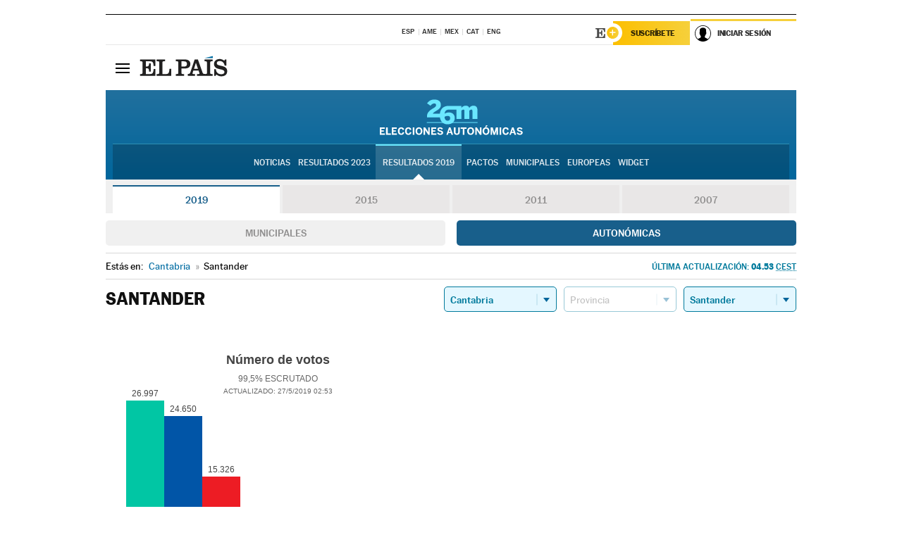

--- FILE ---
content_type: image/svg+xml
request_url: https://resultados.elpais.com/especiales/2019/elecciones-autonomicas/img/agrupador-nombre-d.svg?=1234
body_size: 3419
content:
<?xml version="1.0" encoding="UTF-8"?>
<svg width="203px" height="51px" viewBox="0 0 203 51" version="1.1" xmlns="http://www.w3.org/2000/svg" xmlns:xlink="http://www.w3.org/1999/xlink">
    <!-- Generator: Sketch 54.1 (76490) - https://sketchapp.com -->
    <title>agrupador-nombre-d</title>
    <desc>Created with Sketch.</desc>
    <g id="Page-1" stroke="none" stroke-width="1" fill="none" fill-rule="evenodd">
        <g id="agrupador-nombre-d" fill-rule="nonzero">
            <path d="M0,50.398 L0,40.038 L7.056,40.038 L7.056,41.942 L2.282,41.942 L2.282,44.168 L5.74,44.168 L5.74,45.974 L2.282,45.974 L2.282,48.55 L7.308,48.55 L7.308,50.398 L0,50.398 Z M8.862,50.398 L8.862,40.038 L11.144,40.038 L11.144,48.55 L15.708,48.55 L15.708,50.398 L8.862,50.398 Z M17.066,50.398 L17.066,40.038 L24.122,40.038 L24.122,41.942 L19.348,41.942 L19.348,44.168 L22.806,44.168 L22.806,45.974 L19.348,45.974 L19.348,48.55 L24.374,48.55 L24.374,50.398 L17.066,50.398 Z M30.348,50.594 C27.646,50.594 25.644,48.858 25.644,45.204 C25.644,41.606 27.73,39.842 30.348,39.842 C32.966,39.842 34.1,41.242 34.548,43.104 L32.392,43.734 C32.056,42.544 31.552,41.732 30.334,41.732 C28.766,41.732 27.926,43.062 27.926,45.204 C27.926,47.388 28.794,48.76 30.362,48.76 C31.58,48.76 32.182,47.99 32.546,46.576 L34.688,47.052 C34.184,49.138 32.952,50.594 30.348,50.594 Z M40.554,50.594 C37.852,50.594 35.85,48.858 35.85,45.204 C35.85,41.606 37.936,39.842 40.554,39.842 C43.172,39.842 44.306,41.242 44.754,43.104 L42.598,43.734 C42.262,42.544 41.758,41.732 40.54,41.732 C38.972,41.732 38.132,43.062 38.132,45.204 C38.132,47.388 39,48.76 40.568,48.76 C41.786,48.76 42.388,47.99 42.752,46.576 L44.894,47.052 C44.39,49.138 43.158,50.594 40.554,50.594 Z M46.658,50.398 L46.658,40.038 L48.926,40.038 L48.926,50.398 L46.658,50.398 Z M55.562,50.594 C53.056,50.594 50.676,48.858 50.676,45.218 C50.676,41.578 53.056,39.842 55.562,39.842 C58.054,39.842 60.434,41.578 60.434,45.218 C60.434,48.858 58.054,50.594 55.562,50.594 Z M55.562,48.76 C57.158,48.76 58.166,47.388 58.166,45.218 C58.166,43.048 57.158,41.732 55.562,41.732 C53.952,41.732 52.958,43.048 52.958,45.218 C52.958,47.388 53.952,48.76 55.562,48.76 Z M62.086,50.398 L62.086,40.038 L64.368,40.038 L68.708,46.646 L68.736,46.646 L68.736,40.038 L70.836,40.038 L70.836,50.398 L68.736,50.398 L64.214,43.734 L64.186,43.734 L64.186,50.398 L62.086,50.398 Z M72.964,50.398 L72.964,40.038 L80.02,40.038 L80.02,41.942 L75.246,41.942 L75.246,44.168 L78.704,44.168 L78.704,45.974 L75.246,45.974 L75.246,48.55 L80.272,48.55 L80.272,50.398 L72.964,50.398 Z M85.676,50.594 C83.436,50.594 82.036,49.53 81.266,48.046 L82.988,47.024 C83.562,48.158 84.598,48.788 85.788,48.788 C86.838,48.788 87.594,48.396 87.594,47.598 C87.594,46.814 86.852,46.478 85.494,46.1 C83.646,45.582 81.714,45.106 81.714,42.936 C81.714,41.004 83.226,39.842 85.452,39.842 C87.58,39.842 88.84,40.864 89.568,41.97 L87.986,43.174 C87.44,42.292 86.446,41.704 85.438,41.704 C84.472,41.704 83.94,42.124 83.94,42.74 C83.94,43.566 84.71,43.86 86.068,44.238 C87.888,44.728 89.82,45.302 89.82,47.444 C89.82,49.11 88.56,50.594 85.676,50.594 Z M94.454,50.398 L98.122,39.996 L100.292,39.996 L103.96,50.398 L101.65,50.398 L100.88,48.088 L97.352,48.088 L96.554,50.398 L94.454,50.398 Z M97.912,46.436 L100.348,46.436 L99.158,42.908 L99.13,42.908 L97.912,46.436 Z M109.28,50.566 C106.396,50.566 105.094,48.97 105.094,46.436 L105.094,40.038 L107.376,40.038 L107.376,46.38 C107.376,47.878 107.95,48.718 109.308,48.718 C110.652,48.718 111.212,47.892 111.212,46.38 L111.212,40.038 L113.452,40.038 L113.452,46.422 C113.452,48.97 112.164,50.566 109.28,50.566 Z M117.736,50.398 L117.736,41.942 L114.656,41.942 L114.656,40.038 L123.112,40.038 L123.112,41.942 L120.018,41.942 L120.018,50.398 L117.736,50.398 Z M128.88,50.594 C126.374,50.594 123.994,48.858 123.994,45.218 C123.994,41.578 126.374,39.842 128.88,39.842 C131.372,39.842 133.752,41.578 133.752,45.218 C133.752,48.858 131.372,50.594 128.88,50.594 Z M128.88,48.76 C130.476,48.76 131.484,47.388 131.484,45.218 C131.484,43.048 130.476,41.732 128.88,41.732 C127.27,41.732 126.276,43.048 126.276,45.218 C126.276,47.388 127.27,48.76 128.88,48.76 Z M135.404,50.398 L135.404,40.038 L137.686,40.038 L142.026,46.646 L142.054,46.646 L142.054,40.038 L144.154,40.038 L144.154,50.398 L142.054,50.398 L137.532,43.734 L137.504,43.734 L137.504,50.398 L135.404,50.398 Z M150.678,50.594 C148.172,50.594 145.792,48.858 145.792,45.218 C145.792,41.578 148.172,39.842 150.678,39.842 C153.17,39.842 155.55,41.578 155.55,45.218 C155.55,48.858 153.17,50.594 150.678,50.594 Z M150.678,48.76 C152.274,48.76 153.282,47.388 153.282,45.218 C153.282,43.048 152.274,41.732 150.678,41.732 C149.068,41.732 148.074,43.048 148.074,45.218 C148.074,47.388 149.068,48.76 150.678,48.76 Z M149.53,39.422 L150.832,37 L153.1,37 L151.014,39.422 L149.53,39.422 Z M157.202,50.398 L157.202,40.038 L160.212,40.038 L162.522,47.654 L162.55,47.654 L164.706,40.038 L167.786,40.038 L167.786,50.398 L165.588,50.398 L165.588,43.328 L165.56,43.328 C165.406,44.224 165.21,44.882 164.986,45.638 L163.432,50.398 L161.416,50.398 L159.876,45.638 C159.638,44.854 159.498,44.406 159.274,43.216 L159.246,43.216 L159.246,50.398 L157.202,50.398 Z M170.026,50.398 L170.026,40.038 L172.294,40.038 L172.294,50.398 L170.026,50.398 Z M178.748,50.594 C176.046,50.594 174.044,48.858 174.044,45.204 C174.044,41.606 176.13,39.842 178.748,39.842 C181.366,39.842 182.5,41.242 182.948,43.104 L180.792,43.734 C180.456,42.544 179.952,41.732 178.734,41.732 C177.166,41.732 176.326,43.062 176.326,45.204 C176.326,47.388 177.194,48.76 178.762,48.76 C179.98,48.76 180.582,47.99 180.946,46.576 L183.088,47.052 C182.584,49.138 181.352,50.594 178.748,50.594 Z M183.914,50.398 L187.582,39.996 L189.752,39.996 L193.42,50.398 L191.11,50.398 L190.34,48.088 L186.812,48.088 L186.014,50.398 L183.914,50.398 Z M187.372,46.436 L189.808,46.436 L188.618,42.908 L188.59,42.908 L187.372,46.436 Z M198.572,50.594 C196.332,50.594 194.932,49.53 194.162,48.046 L195.884,47.024 C196.458,48.158 197.494,48.788 198.684,48.788 C199.734,48.788 200.49,48.396 200.49,47.598 C200.49,46.814 199.748,46.478 198.39,46.1 C196.542,45.582 194.61,45.106 194.61,42.936 C194.61,41.004 196.122,39.842 198.348,39.842 C200.476,39.842 201.736,40.864 202.464,41.97 L200.882,43.174 C200.336,42.292 199.342,41.704 198.334,41.704 C197.368,41.704 196.836,42.124 196.836,42.74 C196.836,43.566 197.606,43.86 198.964,44.238 C200.784,44.728 202.716,45.302 202.716,47.444 C202.716,49.11 201.456,50.594 198.572,50.594 Z" id="ELECCCIONESAUTONÓMICAS" fill="#FFFFFF"></path>
            <g id="Group-9" transform="translate(65.000000, 0.000000)" fill="#6AE7FF">
                <g id="Group-8" transform="translate(0.936000, 0.000000)">
                    <rect id="Rectangle-Copy-7" x="0.71007996" y="32.5599973" width="72.047995" height="1"></rect>
                    <g id="Group-Copy-3" transform="translate(0.942080, 0.000000)">
                        <path d="M18.3237067,20.4827876 C19.2956553,12.0501443 25.233787,9.48822079 30.0365826,9.48822079 L41.8557896,9.48822079 L41.8557896,9.45854922 L48.8900796,9.45854922 L48.8900796,12.3466767 C49.7071941,11.0591982 51.7677437,9.11058206 54.8230414,9.11058206 C57.9849192,9.11058206 59.4770413,10.3284671 60.0099421,12.3466767 C60.8270566,11.0591982 62.8876062,9.11058206 65.9429039,9.11058206 C69.7797893,9.11058206 71.5561252,11.5463522 71.5561252,14.8520402 L71.5561252,28.109589 L64.5218352,28.109589 L64.5218352,16.7658596 C64.5218352,15.4783811 64.3442016,14.7476501 63.0652398,14.7476501 C61.9639115,14.7476501 61.146797,15.3391942 60.2231024,16.0699253 L60.2231024,28.109589 L53.1888124,28.109589 L53.1888124,16.7658596 C53.1888124,15.4783811 53.0111788,14.7476501 51.732217,14.7476501 C50.6308888,14.7476501 49.8137743,15.3391942 48.8900796,16.0699253 L48.8900796,28.109589 L41.8557896,28.109589 L41.8557896,14.8232642 L30.3840983,14.8232642 C27.6387239,14.8232642 25.4841263,16.5902849 24.9976043,20.5321004 C26.8741893,19.3427595 28.8202774,18.7310985 31.0443782,18.7310985 C35.2493187,18.7310985 39.4542592,20.7020062 39.4542592,26.7506542 C39.4542592,32.187641 35.2840703,35.5857578 29.2372963,35.5857578 C23.3713543,35.5857578 19.2424702,32.0294207 18.3617841,25.643839 L6.55475674e-13,25.643839 L6.55475674e-13,25.1076258 C6.55475674e-13,21.5217005 0.5221903,17.9692885 7.31066421,13.7801234 C11.3837485,11.2666244 12.9503194,10.6298713 12.9503194,8.21691219 C12.9503194,6.7758394 11.9755642,5.93800639 10.3393679,5.93800639 C8.6335463,5.93800639 6.47515972,7.17799925 4.9782142,9.18879849 L0.139250747,5.77043978 C2.54132613,2.58667431 5.63965524,0.374795146 10.5482441,0.374795146 C16.3967754,0.374795146 19.7039807,3.18991409 19.7039807,7.7477257 C19.7039807,10.2612248 19.3210411,12.7076972 14.3776396,15.723896 C11.0356217,17.7682086 8.49429555,19.3433347 8.35504481,20.4827876 L18.3237067,20.4827876 Z M29.5153089,30.5225638 C31.9131676,30.5225638 32.9557148,28.6535996 32.9557148,27.0564847 C32.9557148,25.4593698 32.364938,23.6583679 29.5500605,23.6583679 C27.6387239,23.6583679 26.1096546,24.2020666 24.9628527,25.0515958 C25.101859,28.6196184 26.5266735,30.5225638 29.5153089,30.5225638 Z" id="Combined-Shape"></path>
                    </g>
                </g>
            </g>
        </g>
    </g>
</svg>

--- FILE ---
content_type: application/x-javascript;charset=utf-8
request_url: https://smetrics.elpais.com/id?d_visid_ver=5.5.0&d_fieldgroup=A&mcorgid=2387401053DB208C0A490D4C%40AdobeOrg&mid=68888161742940204355965501597749698175&ts=1769905188904
body_size: -39
content:
{"mid":"68888161742940204355965501597749698175"}

--- FILE ---
content_type: application/x-javascript
request_url: https://resultados.elpais.com/elecciones/2019/autonomicas/06/39/75.js2
body_size: 143
content:
EPETjsonElectionsCallback({"porciento_escrutado":"99.5","votos":{"abstenciones":{"porcentaje":"35.04","cantidad":"47724"},"blancos":{"porcentaje":"0.97","cantidad":"852"},"nulos":{"porcentaje":"0.74","cantidad":"653"},"contabilizados":{"porcentaje":"64.96","cantidad":"88462"}},"ts":"1558925628","tipo_sitio":"5","convocatoria":"2019","nombre_sitio":"Santander","resultados":{"partido":[{"votos_porciento":"30.75","votos_numero":"26997","id_partido":"80","nombre":"P.R.C."},{"votos_porciento":"28.07","votos_numero":"24650","id_partido":"78","nombre":"PP"},{"votos_porciento":"17.45","votos_numero":"15326","id_partido":"85","nombre":"PSOE"},{"votos_porciento":"9.18","votos_numero":"8059","id_partido":"18","nombre":"Cs"},{"votos_porciento":"6.53","votos_numero":"5730","id_partido":"104","nombre":"VOX"},{"votos_porciento":"2.99","votos_numero":"2622","id_partido":"67","nombre":"PODEMOS"},{"votos_porciento":"2.38","votos_numero":"2091","id_partido":"36","nombre":"IZQUIERDA UNIDA + EQUO (MAREA CÁNTABRA)"},{"votos_porciento":"0.64","votos_numero":"560","id_partido":"54","nombre":"PACMA"},{"votos_porciento":"0.51","votos_numero":"451","id_partido":"10","nombre":"CANTABRISTAS"},{"votos_porciento":"0.37","votos_numero":"326","id_partido":"52","nombre":"OLA CANTABRIA"},{"votos_porciento":"0.1","votos_numero":"90","id_partido":"62","nombre":"PCTE"},{"votos_porciento":"0.06","votos_numero":"55","id_partido":"50","nombre":"NIP"}],"numero_partidos":"12"}});